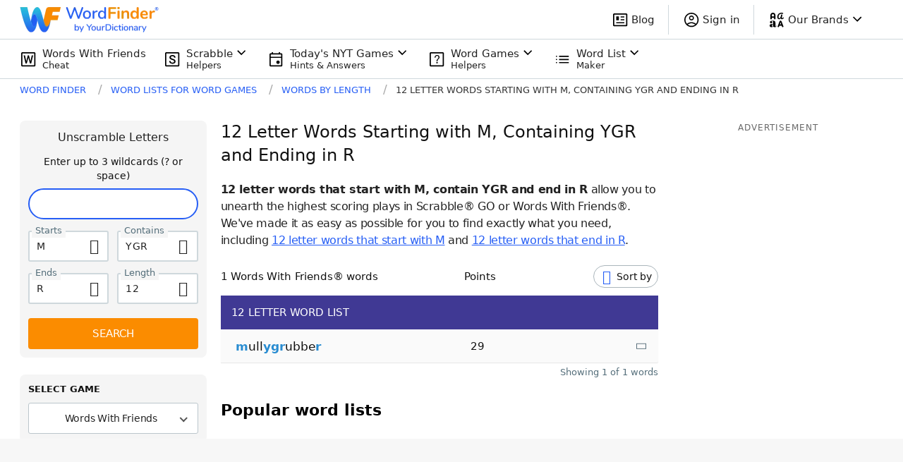

--- FILE ---
content_type: application/javascript; charset=utf-8
request_url: https://fundingchoicesmessages.google.com/f/AGSKWxVIHlqq7VEMFpS79KLCjeIdSdQOf6OK6ymZebUJXYeEvgX41FWTvddhaVd5-_1Nh5JpVsWL0ZhJ1bsJo5YbtFM__78Ayr6VOcy_ijszglzGhueFMy0eChTE30-9WDz7WoHG8XeuDd0ivEgu2QS_rNrc9SKo5_cG79W0xxfhAqWsIijS-1JBaBIy8Q1j/_=dartad_/ads300_250./bannerframeopenads._fbadbookingsystem&_540_70_
body_size: -1289
content:
window['2501e6d2-913b-4388-83ec-67dc69563464'] = true;